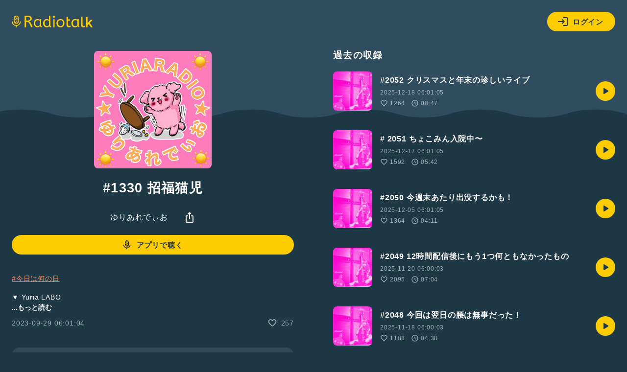

--- FILE ---
content_type: text/html; charset=UTF-8
request_url: https://radiotalk.jp/api/talks/1062565
body_size: 1912
content:
{"id":1062565,"title":"#1330  \u62db\u798f\u732b\u5150","description":"#\u4eca\u65e5\u306f\u4f55\u306e\u65e5\n\n\u25bc Yuria LABO\n\u30b5\u30dd\u30fc\u30bf\u30fc\u30ba\u30b3\u30df\u30e5\u30cb\u30c6\u30a3\u3002\u3053\u3053\u3060\u3051\u306e\u8a71\u3084\u753b\u50cf\u30fb\u6620\u50cf\u3068\u304b\u3001\u6bce\u6708\u306e\u30aa\u30f3\u30e9\u30a4\u30f3\u98f2\u307f\u4f1a\u3068\u304b\u3002\nhttps:\/\/community.camp-fire.jp\/projects\/view\/185125\n\n\u25bc YURIA Life Plus\n\u30db\u30fc\u30e0\u30da\u30fc\u30b8\nhttps:\/\/lit.link\/yuriapink\n\n\u25bc PINKY DOODLE POODLE (PDP)\nVo&Ba\u3092\u3084\u3063\u3066\u308bYuria\u306e\u30ed\u30c3\u30af\u30d0\u30f3\u30c9\nhttps:\/\/pinkydoodlepoodle.com\n\n\u25bcYouTube\u3010Yuria Pink\u3011\nhttps:\/\/www.youtube.com\/channel\/UCMlCTp7_OXPN35C8jXrlfYw\n\n\u25bcYouTube\u3010Pinky Doodle Poodle\u3011\nhttps:\/\/www.youtube.com\/user\/PINKYDOODLEPOODLE\n\n\u25bcTwitter\u3010YURIA\u3011\nhttps:\/\/twitter.com\/YuriaLifeMusic\n\n\u25bcInstagram\u3010YuriasMusicLife\u3011\nhttps:\/\/instagram.com\/yuriasmusiclife\n\n\u25bc SUZURI\n\u30e9\u30a4\u30d6\u914d\u4fe1\u4e2d\u306b\u63cf\u3044\u305f\u30b0\u30c3\u30ba\u306f\u30b3\u30b3\u3002\nhttps:\/\/suzuri.jp\/YuriaLifeMusic\n\n\u25bcAmazon\u306e\u5e72\u3057\u828b\u306e\u30ea\u30b9\u30c8\nhttps:\/\/www.amazon.co.jp\/hz\/wishlist\/ls\/1CR8QERDUI2GZ\/\n\n\u25bcRadiotalk\u3010\u3086\u308a\u3042\u308c\u3067\u3043\u304a\u3011\nhttps:\/\/radiotalk.jp\/program\/81916\n\n\nBGM\uff1a\u9b54\u738b\u9b42\n","descriptionHtml":"<a href=\"\/tags\/\u4eca\u65e5\u306f\u4f55\u306e\u65e5\" data-category=\"tag\" data-label=\"talk\" data-value=\"\u4eca\u65e5\u306f\u4f55\u306e\u65e5\" >#\u4eca\u65e5\u306f\u4f55\u306e\u65e5<\/a><br \/>\n<br \/>\n\u25bc Yuria LABO<br \/>\n\u30b5\u30dd\u30fc\u30bf\u30fc\u30ba\u30b3\u30df\u30e5\u30cb\u30c6\u30a3\u3002\u3053\u3053\u3060\u3051\u306e\u8a71\u3084\u753b\u50cf\u30fb\u6620\u50cf\u3068\u304b\u3001\u6bce\u6708\u306e\u30aa\u30f3\u30e9\u30a4\u30f3\u98f2\u307f\u4f1a\u3068\u304b\u3002<br \/>\n<a href=\"https:\/\/community.camp-fire.jp\/projects\/view\/185125\" target=\"_blank\" rel=\"noopener noreferrer\">https:\/\/community.camp-fire.jp\/projects\/view\/185125<\/a><br \/>\n<br \/>\n\u25bc YURIA Life Plus<br \/>\n\u30db\u30fc\u30e0\u30da\u30fc\u30b8<br \/>\n<a href=\"https:\/\/lit.link\/yuriapink\" target=\"_blank\" rel=\"noopener noreferrer\">https:\/\/lit.link\/yuriapink<\/a><br \/>\n<br \/>\n\u25bc PINKY DOODLE POODLE (PDP)<br \/>\nVo&amp;Ba\u3092\u3084\u3063\u3066\u308bYuria\u306e\u30ed\u30c3\u30af\u30d0\u30f3\u30c9<br \/>\n<a href=\"https:\/\/pinkydoodlepoodle.com\" target=\"_blank\" rel=\"noopener noreferrer\">https:\/\/pinkydoodlepoodle.com<\/a><br \/>\n<br \/>\n\u25bcYouTube\u3010Yuria Pink\u3011<br \/>\n<a href=\"https:\/\/www.youtube.com\/channel\/UCMlCTp7_OXPN35C8jXrlfYw\" target=\"_blank\" rel=\"noopener noreferrer\">https:\/\/www.youtube.com\/channel\/UCMlCTp7_OXPN35C8jXrlfYw<\/a><br \/>\n<br \/>\n\u25bcYouTube\u3010Pinky Doodle Poodle\u3011<br \/>\n<a href=\"https:\/\/www.youtube.com\/user\/PINKYDOODLEPOODLE\" target=\"_blank\" rel=\"noopener noreferrer\">https:\/\/www.youtube.com\/user\/PINKYDOODLEPOODLE<\/a><br \/>\n<br \/>\n\u25bcTwitter\u3010YURIA\u3011<br \/>\n<a href=\"https:\/\/twitter.com\/YuriaLifeMusic\" target=\"_blank\" rel=\"noopener noreferrer\">https:\/\/twitter.com\/YuriaLifeMusic<\/a><br \/>\n<br \/>\n\u25bcInstagram\u3010YuriasMusicLife\u3011<br \/>\n<a href=\"https:\/\/instagram.com\/yuriasmusiclife\" target=\"_blank\" rel=\"noopener noreferrer\">https:\/\/instagram.com\/yuriasmusiclife<\/a><br \/>\n<br \/>\n\u25bc SUZURI<br \/>\n\u30e9\u30a4\u30d6\u914d\u4fe1\u4e2d\u306b\u63cf\u3044\u305f\u30b0\u30c3\u30ba\u306f\u30b3\u30b3\u3002<br \/>\n<a href=\"https:\/\/suzuri.jp\/YuriaLifeMusic\" target=\"_blank\" rel=\"noopener noreferrer\">https:\/\/suzuri.jp\/YuriaLifeMusic<\/a><br \/>\n<br \/>\n\u25bcAmazon\u306e\u5e72\u3057\u828b\u306e\u30ea\u30b9\u30c8<br \/>\n<a href=\"https:\/\/www.amazon.co.jp\/hz\/wishlist\/ls\/1CR8QERDUI2GZ\/\" target=\"_blank\" rel=\"noopener noreferrer\">https:\/\/www.amazon.co.jp\/hz\/wishlist\/ls\/1CR8QERDUI2GZ\/<\/a><br \/>\n<br \/>\n\u25bcRadiotalk\u3010\u3086\u308a\u3042\u308c\u3067\u3043\u304a\u3011<br \/>\n<a href=\"https:\/\/radiotalk.jp\/program\/81916\" target=\"_blank\" rel=\"noopener noreferrer\">https:\/\/radiotalk.jp\/program\/81916<\/a><br \/>\n<br \/>\n<br \/>\nBGM\uff1a\u9b54\u738b\u9b42<br \/>\n","imageUrl":"https:\/\/storage.radiotalk.jp\/u461050\/image\/talks\/20230928231748_ad14.jpg","audioFileUrl":"","audioPlaytimeSeconds":488,"createdAt":"2023-09-29 06:01:04","programId":81916,"programTitle":"\u3086\u308a\u3042\u308c\u3067\u3043\u304a","isOfficialProgram":false,"userId":461050,"userName":"","tags":["\u4eca\u65e5\u306f\u4f55\u306e\u65e5"],"tagDetails":[{"tag":"\u4eca\u65e5\u306f\u4f55\u306e\u65e5","description":"","thumbnailImageUrl":"https:\/\/storage.googleapis.com\/radiotalk\/common\/images\/tag_thumbnail.png","backgroundImageUrl":"https:\/\/storage.googleapis.com\/radiotalk\/common\/images\/tag_background.png","posts":"1809\u4ef6","totalPlaytimes":"49253\u56de"}],"totalPlayTimes":0,"totalReactions":257}